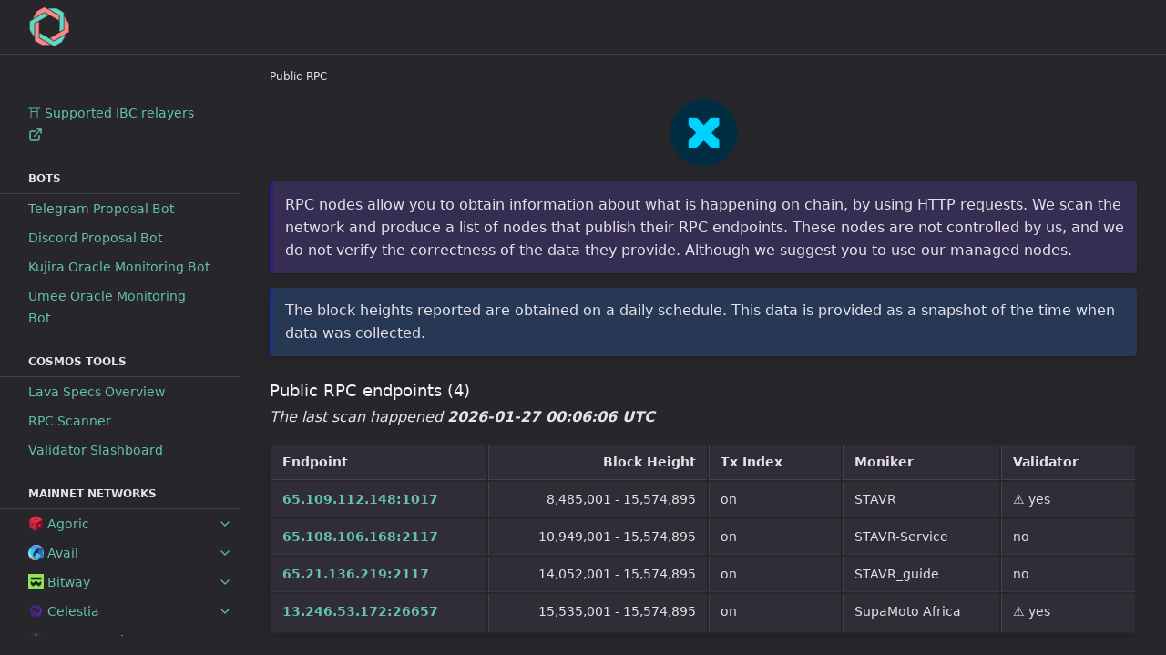

--- FILE ---
content_type: text/html
request_url: https://services.kjnodes.com/mainnet/impacthub/public-rpc/
body_size: 5001
content:
<!DOCTYPE html> <html lang="en-US"> <head> <meta charset="UTF-8"> <meta http-equiv="X-UA-Compatible" content="IE=Edge"> <link rel="stylesheet" href="/assets/css/just-the-docs-default.css"> <link rel="stylesheet" href="/assets/css/just-the-docs-head-nav.css" id="jtd-head-nav-stylesheet"> <style id="jtd-nav-activation"> .site-nav ul li a { background-image: none; } .site-nav > ul.nav-category-list > li > button svg { transform: rotate(-90deg); } .site-nav > ul.nav-category-list > li.nav-list-item > ul.nav-list { display: block; } </style> <script src="/assets/js/just-the-docs.js"></script> <meta name="viewport" content="width=device-width, initial-scale=1"> <link rel="icon" href="/favicon.ico" type="image/x-icon"> <!-- Begin Jekyll SEO tag v2.8.0 --> <title>Public RPC | kjnodes Web3 chain services</title> <meta name="generator" content="Jekyll v4.3.4" /> <meta property="og:title" content="Public RPC" /> <meta property="og:locale" content="en_US" /> <meta name="description" content="List of publicly accessible RPC endpoints on the blockchain, maintained by third parties." /> <meta property="og:description" content="List of publicly accessible RPC endpoints on the blockchain, maintained by third parties." /> <link rel="canonical" href="https://services.kjnodes.com/mainnet/impacthub/public-rpc/" /> <meta property="og:url" content="https://services.kjnodes.com/mainnet/impacthub/public-rpc/" /> <meta property="og:site_name" content="kjnodes Web3 chain services" /> <meta property="og:type" content="article" /> <meta property="article:published_time" content="2026-01-27T00:45:17+00:00" /> <meta name="twitter:card" content="summary" /> <meta property="twitter:title" content="Public RPC" /> <meta name="twitter:site" content="@kjnodes" /> <script type="application/ld+json"> {"@context":"https://schema.org","@type":"BlogPosting","dateModified":"2026-01-27T00:45:17+00:00","datePublished":"2026-01-27T00:45:17+00:00","description":"List of publicly accessible RPC endpoints on the blockchain, maintained by third parties.","headline":"Public RPC","mainEntityOfPage":{"@type":"WebPage","@id":"https://services.kjnodes.com/mainnet/impacthub/public-rpc/"},"publisher":{"@type":"Organization","logo":{"@type":"ImageObject","url":"https://services.kjnodes.com/assets/images/logo.png"}},"url":"https://services.kjnodes.com/mainnet/impacthub/public-rpc/"}</script> <!-- End Jekyll SEO tag --> </head> <body> <a class="skip-to-main" href="#main-content">Skip to main content</a> <svg xmlns="http://www.w3.org/2000/svg" class="d-none"> <symbol id="svg-link" viewBox="0 0 24 24"> <title>Link</title> <svg xmlns="http://www.w3.org/2000/svg" width="24" height="24" viewBox="0 0 24 24" fill="none" stroke="currentColor" stroke-width="2" stroke-linecap="round" stroke-linejoin="round" class="feather feather-link"> <path d="M10 13a5 5 0 0 0 7.54.54l3-3a5 5 0 0 0-7.07-7.07l-1.72 1.71"></path><path d="M14 11a5 5 0 0 0-7.54-.54l-3 3a5 5 0 0 0 7.07 7.07l1.71-1.71"></path> </svg> </symbol> <symbol id="svg-menu" viewBox="0 0 24 24"> <title>Menu</title> <svg xmlns="http://www.w3.org/2000/svg" width="24" height="24" viewBox="0 0 24 24" fill="none" stroke="currentColor" stroke-width="2" stroke-linecap="round" stroke-linejoin="round" class="feather feather-menu"> <line x1="3" y1="12" x2="21" y2="12"></line><line x1="3" y1="6" x2="21" y2="6"></line><line x1="3" y1="18" x2="21" y2="18"></line> </svg> </symbol> <symbol id="svg-arrow-right" viewBox="0 0 24 24"> <title>Expand</title> <svg xmlns="http://www.w3.org/2000/svg" width="24" height="24" viewBox="0 0 24 24" fill="none" stroke="currentColor" stroke-width="2" stroke-linecap="round" stroke-linejoin="round" class="feather feather-chevron-right"> <polyline points="9 18 15 12 9 6"></polyline> </svg> </symbol> <!-- Feather. MIT License: https://github.com/feathericons/feather/blob/master/LICENSE --> <symbol id="svg-external-link" width="24" height="24" viewBox="0 0 24 24" fill="none" stroke="currentColor" stroke-width="2" stroke-linecap="round" stroke-linejoin="round" class="feather feather-external-link"> <title id="svg-external-link-title">(external link)</title> <path d="M18 13v6a2 2 0 0 1-2 2H5a2 2 0 0 1-2-2V8a2 2 0 0 1 2-2h6"></path><polyline points="15 3 21 3 21 9"></polyline><line x1="10" y1="14" x2="21" y2="3"></line> </symbol> <!-- Bootstrap Icons. MIT License: https://github.com/twbs/icons/blob/main/LICENSE.md --> <symbol id="svg-copy" viewBox="0 0 16 16"> <title>Copy</title> <svg xmlns="http://www.w3.org/2000/svg" width="16" height="16" fill="currentColor" class="bi bi-clipboard" viewBox="0 0 16 16"> <path d="M4 1.5H3a2 2 0 0 0-2 2V14a2 2 0 0 0 2 2h10a2 2 0 0 0 2-2V3.5a2 2 0 0 0-2-2h-1v1h1a1 1 0 0 1 1 1V14a1 1 0 0 1-1 1H3a1 1 0 0 1-1-1V3.5a1 1 0 0 1 1-1h1v-1z"/> <path d="M9.5 1a.5.5 0 0 1 .5.5v1a.5.5 0 0 1-.5.5h-3a.5.5 0 0 1-.5-.5v-1a.5.5 0 0 1 .5-.5h3zm-3-1A1.5 1.5 0 0 0 5 1.5v1A1.5 1.5 0 0 0 6.5 4h3A1.5 1.5 0 0 0 11 2.5v-1A1.5 1.5 0 0 0 9.5 0h-3z"/> </svg> </symbol> <symbol id="svg-copied" viewBox="0 0 16 16"> <title>Copied</title> <svg xmlns="http://www.w3.org/2000/svg" width="16" height="16" fill="currentColor" class="bi bi-clipboard-check-fill" viewBox="0 0 16 16"> <path d="M6.5 0A1.5 1.5 0 0 0 5 1.5v1A1.5 1.5 0 0 0 6.5 4h3A1.5 1.5 0 0 0 11 2.5v-1A1.5 1.5 0 0 0 9.5 0h-3Zm3 1a.5.5 0 0 1 .5.5v1a.5.5 0 0 1-.5.5h-3a.5.5 0 0 1-.5-.5v-1a.5.5 0 0 1 .5-.5h3Z"/> <path d="M4 1.5H3a2 2 0 0 0-2 2V14a2 2 0 0 0 2 2h10a2 2 0 0 0 2-2V3.5a2 2 0 0 0-2-2h-1v1A2.5 2.5 0 0 1 9.5 5h-3A2.5 2.5 0 0 1 4 2.5v-1Zm6.854 7.354-3 3a.5.5 0 0 1-.708 0l-1.5-1.5a.5.5 0 0 1 .708-.708L7.5 10.793l2.646-2.647a.5.5 0 0 1 .708.708Z"/> </svg> </symbol> </svg> <div class="side-bar"> <div class="site-header" role="banner"> <a href="/" class="site-title lh-tight"> <div class="site-logo" role="img" aria-label="kjnodes Web3 chain services"></div> </a> <button id="menu-button" class="site-button btn-reset" aria-label="Toggle menu" aria-pressed="false"> <svg viewBox="0 0 24 24" class="icon" aria-hidden="true"><use xlink:href="#svg-menu"></use></svg> </button> </div> <nav aria-label="Main" id="site-nav" class="site-nav"> <ul class="nav-list"><li class="nav-list-item external"> <a href="https://relayers.kjnodes.com/" class="nav-list-link external" > ⛩ Supported IBC relayers <svg viewBox="0 0 24 24" aria-labelledby="svg-external-link-title"><use xlink:href="#svg-external-link"></use></svg> </a> </li></ul> <div class="nav-category">Bots</div> <ul class="nav-list"><li class="nav-list-item"><a href="/bots/telegram-proposal/" class="nav-list-link">Telegram Proposal Bot</a></li><li class="nav-list-item"><a href="/bots/discord-proposal/" class="nav-list-link">Discord Proposal Bot</a></li><li class="nav-list-item"><a href="/bots/kujira-oracle-monitoring/" class="nav-list-link">Kujira Oracle Monitoring Bot</a></li><li class="nav-list-item"><a href="/bots/umee-oracle-monitoring/" class="nav-list-link">Umee Oracle Monitoring Bot</a></li></ul> <div class="nav-category">Cosmos Tools</div> <ul class="nav-list"><li class="nav-list-item"><a href="/cosmos-tools/lava-specs/" class="nav-list-link">Lava Specs Overview</a></li><li class="nav-list-item"><a href="/cosmos-tools/rpc-scanner/" class="nav-list-link">RPC Scanner</a></li><li class="nav-list-item"><a href="/cosmos-tools/validator-slashboard/" class="nav-list-link">Validator Slashboard</a></li></ul> <div class="nav-category">Mainnet Networks</div> <ul class="nav-list"><li class="nav-list-item"><button class="nav-list-expander btn-reset" aria-label="toggle items in Agoric category" aria-pressed="false"> <svg viewBox="0 0 24 24" aria-hidden="true"><use xlink:href="#svg-arrow-right"></use></svg> </button><a href="/mainnet/agoric/" class="nav-list-link"><img class="mini" src="/assets/images/logos/agoric.png" alt=""> Agoric</a><ul class="nav-list"><li class="nav-list-item"><a href="/mainnet/agoric/installation/" class="nav-list-link">Installation</a></li><li class="nav-list-item"><a href="/mainnet/agoric/upgrade/" class="nav-list-link">Upgrade</a></li><li class="nav-list-item"><a href="/mainnet/agoric/snapshot/" class="nav-list-link">Snapshot</a></li><li class="nav-list-item"><a href="/mainnet/agoric/state-sync/" class="nav-list-link">State sync</a></li><li class="nav-list-item"><a href="/mainnet/agoric/useful-commands/" class="nav-list-link">Useful commands</a></li><li class="nav-list-item"><a href="/mainnet/agoric/public-rpc/" class="nav-list-link">Public RPC</a></li><li class="nav-list-item"><a href="/mainnet/agoric/slashboard/" class="nav-list-link">Slashboard</a></li></ul></li><li class="nav-list-item"><button class="nav-list-expander btn-reset" aria-label="toggle items in Avail category" aria-pressed="false"> <svg viewBox="0 0 24 24" aria-hidden="true"><use xlink:href="#svg-arrow-right"></use></svg> </button><a href="/mainnet/avail/" class="nav-list-link"><img class="mini" src="/assets/images/logos/avail.png" alt=""> Avail</a><ul class="nav-list"><li class="nav-list-item"><a href="/mainnet/avail/installation/" class="nav-list-link">Installation</a></li><li class="nav-list-item"><a href="/mainnet/avail/upgrade/" class="nav-list-link">Upgrade</a></li><li class="nav-list-item"><a href="/mainnet/avail/snapshot/" class="nav-list-link">Snapshot</a></li><li class="nav-list-item"><a href="/mainnet/avail/state-sync/" class="nav-list-link">State sync</a></li><li class="nav-list-item"><a href="/mainnet/avail/useful-commands/" class="nav-list-link">Useful commands</a></li></ul></li><li class="nav-list-item"><button class="nav-list-expander btn-reset" aria-label="toggle items in Bitway category" aria-pressed="false"> <svg viewBox="0 0 24 24" aria-hidden="true"><use xlink:href="#svg-arrow-right"></use></svg> </button><a href="/mainnet/bitway/" class="nav-list-link"><img class="mini" src="/assets/images/logos/bitway.png" alt=""> Bitway</a><ul class="nav-list"><li class="nav-list-item"><a href="/mainnet/bitway/installation/" class="nav-list-link">Installation</a></li><li class="nav-list-item"><a href="/mainnet/bitway/upgrade/" class="nav-list-link">Upgrade</a></li><li class="nav-list-item"><a href="/mainnet/bitway/snapshot/" class="nav-list-link">Snapshot</a></li><li class="nav-list-item"><a href="/mainnet/bitway/state-sync/" class="nav-list-link">State sync</a></li><li class="nav-list-item"><a href="/mainnet/bitway/useful-commands/" class="nav-list-link">Useful commands</a></li><li class="nav-list-item"><a href="/mainnet/bitway/public-rpc/" class="nav-list-link">Public RPC</a></li></ul></li><li class="nav-list-item"><button class="nav-list-expander btn-reset" aria-label="toggle items in Celestia category" aria-pressed="false"> <svg viewBox="0 0 24 24" aria-hidden="true"><use xlink:href="#svg-arrow-right"></use></svg> </button><a href="/mainnet/celestia/" class="nav-list-link"><img class="mini" src="/assets/images/logos/celestia.png" alt=""> Celestia</a><ul class="nav-list"><li class="nav-list-item"><a href="/mainnet/celestia/installation/" class="nav-list-link">Installation</a></li><li class="nav-list-item"><a href="/mainnet/celestia/upgrade/" class="nav-list-link">Upgrade</a></li><li class="nav-list-item"><a href="/mainnet/celestia/snapshot/" class="nav-list-link">Snapshot</a></li><li class="nav-list-item"><a href="/mainnet/celestia/snapshot-archive/" class="nav-list-link">Snapshot (Archive)</a></li><li class="nav-list-item"><a href="/mainnet/celestia/state-sync/" class="nav-list-link">State sync</a></li><li class="nav-list-item"><a href="/mainnet/celestia/useful-commands/" class="nav-list-link">Useful commands</a></li><li class="nav-list-item"><a href="/mainnet/celestia/public-rpc/" class="nav-list-link">Public RPC</a></li><li class="nav-list-item"><a href="/mainnet/celestia/slashboard/" class="nav-list-link">Slashboard</a></li></ul></li><li class="nav-list-item"><button class="nav-list-expander btn-reset" aria-label="toggle items in Cosmos Hub category" aria-pressed="false"> <svg viewBox="0 0 24 24" aria-hidden="true"><use xlink:href="#svg-arrow-right"></use></svg> </button><a href="/mainnet/cosmoshub/" class="nav-list-link"><img class="mini" src="/assets/images/logos/cosmoshub.png" alt=""> Cosmos Hub</a><ul class="nav-list"><li class="nav-list-item"><a href="/mainnet/cosmoshub/installation/" class="nav-list-link">Installation</a></li><li class="nav-list-item"><a href="/mainnet/cosmoshub/upgrade/" class="nav-list-link">Upgrade</a></li><li class="nav-list-item"><a href="/mainnet/cosmoshub/snapshot/" class="nav-list-link">Snapshot</a></li><li class="nav-list-item"><a href="/mainnet/cosmoshub/state-sync/" class="nav-list-link">State sync</a></li><li class="nav-list-item"><a href="/mainnet/cosmoshub/useful-commands/" class="nav-list-link">Useful commands</a></li><li class="nav-list-item"><a href="/mainnet/cosmoshub/public-rpc/" class="nav-list-link">Public RPC</a></li><li class="nav-list-item"><a href="/mainnet/cosmoshub/slashboard/" class="nav-list-link">Slashboard</a></li></ul></li><li class="nav-list-item"><button class="nav-list-expander btn-reset" aria-label="toggle items in Dymension category" aria-pressed="false"> <svg viewBox="0 0 24 24" aria-hidden="true"><use xlink:href="#svg-arrow-right"></use></svg> </button><a href="/mainnet/dymension/" class="nav-list-link"><img class="mini" src="/assets/images/logos/dymension.png" alt=""> Dymension</a><ul class="nav-list"><li class="nav-list-item"><a href="/mainnet/dymension/installation/" class="nav-list-link">Installation</a></li><li class="nav-list-item"><a href="/mainnet/dymension/upgrade/" class="nav-list-link">Upgrade</a></li><li class="nav-list-item"><a href="/mainnet/dymension/snapshot/" class="nav-list-link">Snapshot</a></li><li class="nav-list-item"><a href="/mainnet/dymension/state-sync/" class="nav-list-link">State sync</a></li><li class="nav-list-item"><a href="/mainnet/dymension/useful-commands/" class="nav-list-link">Useful commands</a></li><li class="nav-list-item"><a href="/mainnet/dymension/public-rpc/" class="nav-list-link">Public RPC</a></li><li class="nav-list-item"><a href="/mainnet/dymension/slashboard/" class="nav-list-link">Slashboard</a></li></ul></li><li class="nav-list-item"><button class="nav-list-expander btn-reset" aria-label="toggle items in Humans category" aria-pressed="false"> <svg viewBox="0 0 24 24" aria-hidden="true"><use xlink:href="#svg-arrow-right"></use></svg> </button><a href="/mainnet/humans/" class="nav-list-link"><img class="mini" src="/assets/images/logos/humans.png" alt=""> Humans</a><ul class="nav-list"><li class="nav-list-item"><a href="/mainnet/humans/installation/" class="nav-list-link">Installation</a></li><li class="nav-list-item"><a href="/mainnet/humans/upgrade/" class="nav-list-link">Upgrade</a></li><li class="nav-list-item"><a href="/mainnet/humans/snapshot/" class="nav-list-link">Snapshot</a></li><li class="nav-list-item"><a href="/mainnet/humans/state-sync/" class="nav-list-link">State sync</a></li><li class="nav-list-item"><a href="/mainnet/humans/useful-commands/" class="nav-list-link">Useful commands</a></li><li class="nav-list-item"><a href="/mainnet/humans/public-rpc/" class="nav-list-link">Public RPC</a></li><li class="nav-list-item"><a href="/mainnet/humans/slashboard/" class="nav-list-link">Slashboard</a></li></ul></li><li class="nav-list-item"><button class="nav-list-expander btn-reset" aria-label="toggle items in Lava category" aria-pressed="false"> <svg viewBox="0 0 24 24" aria-hidden="true"><use xlink:href="#svg-arrow-right"></use></svg> </button><a href="/mainnet/lava/" class="nav-list-link"><img class="mini" src="/assets/images/logos/lava.png" alt=""> Lava</a><ul class="nav-list"><li class="nav-list-item"><a href="/mainnet/lava/installation/" class="nav-list-link">Installation</a></li><li class="nav-list-item"><a href="/mainnet/lava/upgrade/" class="nav-list-link">Upgrade</a></li><li class="nav-list-item"><a href="/mainnet/lava/snapshot/" class="nav-list-link">Snapshot</a></li><li class="nav-list-item"><a href="/mainnet/lava/state-sync/" class="nav-list-link">State sync</a></li><li class="nav-list-item"><a href="/mainnet/lava/useful-commands/" class="nav-list-link">Useful commands</a></li><li class="nav-list-item"><a href="/mainnet/lava/public-rpc/" class="nav-list-link">Public RPC</a></li><li class="nav-list-item"><a href="/mainnet/lava/slashboard/" class="nav-list-link">Slashboard</a></li></ul></li><li class="nav-list-item"><button class="nav-list-expander btn-reset" aria-label="toggle items in Nibiru category" aria-pressed="false"> <svg viewBox="0 0 24 24" aria-hidden="true"><use xlink:href="#svg-arrow-right"></use></svg> </button><a href="/mainnet/nibiru/" class="nav-list-link"><img class="mini" src="/assets/images/logos/nibiru.png" alt=""> Nibiru</a><ul class="nav-list"><li class="nav-list-item"><a href="/mainnet/nibiru/installation/" class="nav-list-link">Installation</a></li><li class="nav-list-item"><a href="/mainnet/nibiru/upgrade/" class="nav-list-link">Upgrade</a></li><li class="nav-list-item"><a href="/mainnet/nibiru/snapshot/" class="nav-list-link">Snapshot</a></li><li class="nav-list-item"><a href="/mainnet/nibiru/state-sync/" class="nav-list-link">State sync</a></li><li class="nav-list-item"><a href="/mainnet/nibiru/useful-commands/" class="nav-list-link">Useful commands</a></li><li class="nav-list-item"><a href="/mainnet/nibiru/public-rpc/" class="nav-list-link">Public RPC</a></li><li class="nav-list-item"><a href="/mainnet/nibiru/slashboard/" class="nav-list-link">Slashboard</a></li></ul></li><li class="nav-list-item"><button class="nav-list-expander btn-reset" aria-label="toggle items in Nillion category" aria-pressed="false"> <svg viewBox="0 0 24 24" aria-hidden="true"><use xlink:href="#svg-arrow-right"></use></svg> </button><a href="/mainnet/nillion/" class="nav-list-link"><img class="mini" src="/assets/images/logos/nillion.png" alt=""> Nillion</a><ul class="nav-list"><li class="nav-list-item"><a href="/mainnet/nillion/installation/" class="nav-list-link">Installation</a></li><li class="nav-list-item"><a href="/mainnet/nillion/upgrade/" class="nav-list-link">Upgrade</a></li><li class="nav-list-item"><a href="/mainnet/nillion/snapshot/" class="nav-list-link">Snapshot</a></li><li class="nav-list-item"><a href="/mainnet/nillion/state-sync/" class="nav-list-link">State sync</a></li><li class="nav-list-item"><a href="/mainnet/nillion/useful-commands/" class="nav-list-link">Useful commands</a></li><li class="nav-list-item"><a href="/mainnet/nillion/public-rpc/" class="nav-list-link">Public RPC</a></li><li class="nav-list-item"><a href="/mainnet/nillion/slashboard/" class="nav-list-link">Slashboard</a></li></ul></li><li class="nav-list-item"><button class="nav-list-expander btn-reset" aria-label="toggle items in Osmosis category" aria-pressed="false"> <svg viewBox="0 0 24 24" aria-hidden="true"><use xlink:href="#svg-arrow-right"></use></svg> </button><a href="/mainnet/osmosis/" class="nav-list-link"><img class="mini" src="/assets/images/logos/osmosis.png" alt=""> Osmosis</a><ul class="nav-list"><li class="nav-list-item"><a href="/mainnet/osmosis/installation/" class="nav-list-link">Installation</a></li><li class="nav-list-item"><a href="/mainnet/osmosis/upgrade/" class="nav-list-link">Upgrade</a></li><li class="nav-list-item"><a href="/mainnet/osmosis/snapshot/" class="nav-list-link">Snapshot</a></li><li class="nav-list-item"><a href="/mainnet/osmosis/state-sync/" class="nav-list-link">State sync</a></li><li class="nav-list-item"><a href="/mainnet/osmosis/useful-commands/" class="nav-list-link">Useful commands</a></li><li class="nav-list-item"><a href="/mainnet/osmosis/public-rpc/" class="nav-list-link">Public RPC</a></li><li class="nav-list-item"><a href="/mainnet/osmosis/slashboard/" class="nav-list-link">Slashboard</a></li></ul></li><li class="nav-list-item"><button class="nav-list-expander btn-reset" aria-label="toggle items in Seda category" aria-pressed="false"> <svg viewBox="0 0 24 24" aria-hidden="true"><use xlink:href="#svg-arrow-right"></use></svg> </button><a href="/mainnet/seda/" class="nav-list-link"><img class="mini" src="/assets/images/logos/seda.png" alt=""> Seda</a><ul class="nav-list"><li class="nav-list-item"><a href="/mainnet/seda/installation/" class="nav-list-link">Installation</a></li><li class="nav-list-item"><a href="/mainnet/seda/upgrade/" class="nav-list-link">Upgrade</a></li><li class="nav-list-item"><a href="/mainnet/seda/snapshot/" class="nav-list-link">Snapshot</a></li><li class="nav-list-item"><a href="/mainnet/seda/state-sync/" class="nav-list-link">State sync</a></li><li class="nav-list-item"><a href="/mainnet/seda/useful-commands/" class="nav-list-link">Useful commands</a></li><li class="nav-list-item"><a href="/mainnet/seda/public-rpc/" class="nav-list-link">Public RPC</a></li><li class="nav-list-item"><a href="/mainnet/seda/slashboard/" class="nav-list-link">Slashboard</a></li></ul></li><li class="nav-list-item"><button class="nav-list-expander btn-reset" aria-label="toggle items in Sei category" aria-pressed="false"> <svg viewBox="0 0 24 24" aria-hidden="true"><use xlink:href="#svg-arrow-right"></use></svg> </button><a href="/mainnet/sei/" class="nav-list-link"><img class="mini" src="/assets/images/logos/sei.png" alt=""> Sei</a><ul class="nav-list"><li class="nav-list-item"><a href="/mainnet/sei/installation/" class="nav-list-link">Installation</a></li><li class="nav-list-item"><a href="/mainnet/sei/upgrade/" class="nav-list-link">Upgrade</a></li><li class="nav-list-item"><a href="/mainnet/sei/snapshot/" class="nav-list-link">Snapshot</a></li><li class="nav-list-item"><a href="/mainnet/sei/state-sync/" class="nav-list-link">State sync</a></li><li class="nav-list-item"><a href="/mainnet/sei/useful-commands/" class="nav-list-link">Useful commands</a></li></ul></li><li class="nav-list-item"><button class="nav-list-expander btn-reset" aria-label="toggle items in Swisstronik category" aria-pressed="false"> <svg viewBox="0 0 24 24" aria-hidden="true"><use xlink:href="#svg-arrow-right"></use></svg> </button><a href="/mainnet/swisstronik/" class="nav-list-link"><img class="mini" src="/assets/images/logos/swisstronik.png" alt=""> Swisstronik</a><ul class="nav-list"><li class="nav-list-item"><a href="/mainnet/swisstronik/installation/" class="nav-list-link">Installation</a></li><li class="nav-list-item"><a href="/mainnet/swisstronik/upgrade/" class="nav-list-link">Upgrade</a></li><li class="nav-list-item"><a href="/mainnet/swisstronik/snapshot/" class="nav-list-link">Snapshot</a></li><li class="nav-list-item"><a href="/mainnet/swisstronik/state-sync/" class="nav-list-link">State sync</a></li><li class="nav-list-item"><a href="/mainnet/swisstronik/useful-commands/" class="nav-list-link">Useful commands</a></li><li class="nav-list-item"><a href="/mainnet/swisstronik/public-rpc/" class="nav-list-link">Public RPC</a></li><li class="nav-list-item"><a href="/mainnet/swisstronik/slashboard/" class="nav-list-link">Slashboard</a></li></ul></li><li class="nav-list-item"><button class="nav-list-expander btn-reset" aria-label="toggle items in Zenrock category" aria-pressed="false"> <svg viewBox="0 0 24 24" aria-hidden="true"><use xlink:href="#svg-arrow-right"></use></svg> </button><a href="/mainnet/zenrock/" class="nav-list-link"><img class="mini" src="/assets/images/logos/zenrock.png" alt=""> Zenrock</a><ul class="nav-list"><li class="nav-list-item"><a href="/mainnet/zenrock/installation/" class="nav-list-link">Installation</a></li><li class="nav-list-item"><a href="/mainnet/zenrock/upgrade/" class="nav-list-link">Upgrade</a></li><li class="nav-list-item"><a href="/mainnet/zenrock/snapshot/" class="nav-list-link">Snapshot</a></li><li class="nav-list-item"><a href="/mainnet/zenrock/state-sync/" class="nav-list-link">State sync</a></li><li class="nav-list-item"><a href="/mainnet/zenrock/useful-commands/" class="nav-list-link">Useful commands</a></li><li class="nav-list-item"><a href="/mainnet/zenrock/public-rpc/" class="nav-list-link">Public RPC</a></li><li class="nav-list-item"><a href="/mainnet/zenrock/slashboard/" class="nav-list-link">Slashboard</a></li></ul></li></ul> <div class="nav-category">Testnet Networks</div> <ul class="nav-list"><li class="nav-list-item"><button class="nav-list-expander btn-reset" aria-label="toggle items in Celestia category" aria-pressed="false"> <svg viewBox="0 0 24 24" aria-hidden="true"><use xlink:href="#svg-arrow-right"></use></svg> </button><a href="/testnet/celestia/" class="nav-list-link"><img class="mini" src="/assets/images/logos/celestia.png" alt=""> Celestia</a><ul class="nav-list"><li class="nav-list-item"><a href="/testnet/celestia/installation/" class="nav-list-link">Installation</a></li><li class="nav-list-item"><a href="/testnet/celestia/upgrade/" class="nav-list-link">Upgrade</a></li><li class="nav-list-item"><a href="/testnet/celestia/snapshot/" class="nav-list-link">Snapshot</a></li><li class="nav-list-item"><a href="/testnet/celestia/state-sync/" class="nav-list-link">State sync</a></li><li class="nav-list-item"><a href="/testnet/celestia/useful-commands/" class="nav-list-link">Useful commands</a></li><li class="nav-list-item"><a href="/testnet/celestia/public-rpc/" class="nav-list-link">Public RPC</a></li></ul></li><li class="nav-list-item"><button class="nav-list-expander btn-reset" aria-label="toggle items in Cosmos Hub category" aria-pressed="false"> <svg viewBox="0 0 24 24" aria-hidden="true"><use xlink:href="#svg-arrow-right"></use></svg> </button><a href="/testnet/cosmoshub/" class="nav-list-link"><img class="mini" src="/assets/images/logos/cosmoshub.png" alt=""> Cosmos Hub</a><ul class="nav-list"><li class="nav-list-item"><a href="/testnet/cosmoshub/installation/" class="nav-list-link">Installation</a></li><li class="nav-list-item"><a href="/testnet/cosmoshub/upgrade/" class="nav-list-link">Upgrade</a></li><li class="nav-list-item"><a href="/testnet/cosmoshub/snapshot/" class="nav-list-link">Snapshot</a></li><li class="nav-list-item"><a href="/testnet/cosmoshub/state-sync/" class="nav-list-link">State sync</a></li><li class="nav-list-item"><a href="/testnet/cosmoshub/useful-commands/" class="nav-list-link">Useful commands</a></li><li class="nav-list-item"><a href="/testnet/cosmoshub/public-rpc/" class="nav-list-link">Public RPC</a></li></ul></li><li class="nav-list-item"><button class="nav-list-expander btn-reset" aria-label="toggle items in Humans category" aria-pressed="false"> <svg viewBox="0 0 24 24" aria-hidden="true"><use xlink:href="#svg-arrow-right"></use></svg> </button><a href="/testnet/humans/" class="nav-list-link"><img class="mini" src="/assets/images/logos/humans.png" alt=""> Humans</a><ul class="nav-list"><li class="nav-list-item"><a href="/testnet/humans/installation/" class="nav-list-link">Installation</a></li><li class="nav-list-item"><a href="/testnet/humans/upgrade/" class="nav-list-link">Upgrade</a></li><li class="nav-list-item"><a href="/testnet/humans/snapshot/" class="nav-list-link">Snapshot</a></li><li class="nav-list-item"><a href="/testnet/humans/state-sync/" class="nav-list-link">State sync</a></li><li class="nav-list-item"><a href="/testnet/humans/useful-commands/" class="nav-list-link">Useful commands</a></li><li class="nav-list-item"><a href="/testnet/humans/public-rpc/" class="nav-list-link">Public RPC</a></li></ul></li><li class="nav-list-item"><button class="nav-list-expander btn-reset" aria-label="toggle items in Lava category" aria-pressed="false"> <svg viewBox="0 0 24 24" aria-hidden="true"><use xlink:href="#svg-arrow-right"></use></svg> </button><a href="/testnet/lava/" class="nav-list-link"><img class="mini" src="/assets/images/logos/lava.png" alt=""> Lava</a><ul class="nav-list"><li class="nav-list-item"><a href="/testnet/lava/installation/" class="nav-list-link">Installation</a></li><li class="nav-list-item"><a href="/testnet/lava/upgrade/" class="nav-list-link">Upgrade</a></li><li class="nav-list-item"><a href="/testnet/lava/snapshot/" class="nav-list-link">Snapshot</a></li><li class="nav-list-item"><a href="/testnet/lava/state-sync/" class="nav-list-link">State sync</a></li><li class="nav-list-item"><a href="/testnet/lava/useful-commands/" class="nav-list-link">Useful commands</a></li><li class="nav-list-item"><a href="/testnet/lava/public-rpc/" class="nav-list-link">Public RPC</a></li></ul></li><li class="nav-list-item"><button class="nav-list-expander btn-reset" aria-label="toggle items in Nillion category" aria-pressed="false"> <svg viewBox="0 0 24 24" aria-hidden="true"><use xlink:href="#svg-arrow-right"></use></svg> </button><a href="/testnet/nillion/" class="nav-list-link"><img class="mini" src="/assets/images/logos/nillion.png" alt=""> Nillion</a><ul class="nav-list"><li class="nav-list-item"><a href="/testnet/nillion/installation/" class="nav-list-link">Installation</a></li><li class="nav-list-item"><a href="/testnet/nillion/upgrade/" class="nav-list-link">Upgrade</a></li><li class="nav-list-item"><a href="/testnet/nillion/snapshot/" class="nav-list-link">Snapshot</a></li><li class="nav-list-item"><a href="/testnet/nillion/state-sync/" class="nav-list-link">State sync</a></li><li class="nav-list-item"><a href="/testnet/nillion/useful-commands/" class="nav-list-link">Useful commands</a></li><li class="nav-list-item"><a href="/testnet/nillion/public-rpc/" class="nav-list-link">Public RPC</a></li></ul></li></ul> </nav> <br> </div> <div class="main" id="top"> <div id="main-header" class="main-header"> <div></div> </div> <div class="main-content-wrap"> <nav aria-label="Breadcrumb" class="breadcrumb-nav"> <ol class="breadcrumb-nav-list"> <li class="breadcrumb-nav-list-item"><span>Public RPC</span></li> </ol> </nav> <div id="main-content" class="main-content"> <main> <p><img src="/assets/images/logos/impacthub.png" alt="" /></p> <p class="note">RPC nodes allow you to obtain information about what is happening on chain, by using HTTP requests. We scan the network and produce a list of nodes that publish their RPC endpoints. These nodes are not controlled by us, and we do not verify the correctness of the data they provide. Although we suggest you to use our managed nodes.</p> <p class="important">The block heights reported are obtained on a daily schedule. This data is provided as a snapshot of the time when data was collected.</p> <h3 id="public-rpc-endpoints-4"> <a href="#public-rpc-endpoints-4" class="anchor-heading" aria-labelledby="public-rpc-endpoints-4"><svg viewBox="0 0 16 16" aria-hidden="true"><use xlink:href="#svg-link"></use></svg></a> Public RPC endpoints (4) </h3> <p><em>The last scan happened <strong>2026-01-27 00:06:06 UTC</strong></em></p> <div class="table-wrapper"><table> <thead> <tr> <th style="text-align: left">Endpoint</th> <th style="text-align: right">Block Height</th> <th style="text-align: left">Tx Index</th> <th style="text-align: left">Moniker</th> <th style="text-align: left">Validator</th> </tr> </thead> <tbody> <tr> <td style="text-align: left"><a href="http://65.109.112.148:1017/" target="_blank" rel="noopener"><strong>65.109.112.148:1017</strong></a></td> <td style="text-align: right">8,485,001 - 15,574,895</td> <td style="text-align: left">on</td> <td style="text-align: left">STAVR</td> <td style="text-align: left">⚠️ yes</td> </tr> <tr> <td style="text-align: left"><a href="http://65.108.106.168:2117/" target="_blank" rel="noopener"><strong>65.108.106.168:2117</strong></a></td> <td style="text-align: right">10,949,001 - 15,574,895</td> <td style="text-align: left">on</td> <td style="text-align: left">STAVR-Service</td> <td style="text-align: left">no</td> </tr> <tr> <td style="text-align: left"><a href="http://65.21.136.219:2117/" target="_blank" rel="noopener"><strong>65.21.136.219:2117</strong></a></td> <td style="text-align: right">14,052,001 - 15,574,895</td> <td style="text-align: left">on</td> <td style="text-align: left">STAVR_guide</td> <td style="text-align: left">no</td> </tr> <tr> <td style="text-align: left"><a href="http://13.246.53.172:26657/" target="_blank" rel="noopener"><strong>13.246.53.172:26657</strong></a></td> <td style="text-align: right">15,535,001 - 15,574,895</td> <td style="text-align: left">on</td> <td style="text-align: left">SupaMoto Africa</td> <td style="text-align: left">⚠️ yes</td> </tr> </tbody> </table></div> <p><a href="https://snapshots.kjnodes.com/_rpc/impacthub.json"><em>raw scan results</em></a></p> <p class="highlight">⚠️ Validators or public sentries which hold voting power above 0 are marked with warning symbol. Exposed to the public network, endpoints can be used as attack vector to harm the chain. Node operators should be aware of this and have a firewall rules in place to limit the attack surface of their validator infrastructure.</p> </main> </div> </div> </div> </body> </html>


--- FILE ---
content_type: text/css
request_url: https://services.kjnodes.com/assets/css/just-the-docs-head-nav.css
body_size: 132
content:
.site-nav ul li a {
  background-image: linear-gradient(-90deg, #201f23 0%, rgba(32, 31, 35, 0.8) 80%, rgba(32, 31, 35, 0) 100%);
}


--- FILE ---
content_type: text/javascript
request_url: https://services.kjnodes.com/assets/js/just-the-docs.js
body_size: 6221
content:
(function (jtd, undefined) {

// Event handling

jtd.addEvent = function(el, type, handler) {
  if (el.attachEvent) el.attachEvent('on'+type, handler); else el.addEventListener(type, handler);
}
jtd.removeEvent = function(el, type, handler) {
  if (el.detachEvent) el.detachEvent('on'+type, handler); else el.removeEventListener(type, handler);
}
jtd.onReady = function(ready) {
  // in case the document is already rendered
  if (document.readyState!='loading') ready();
  // modern browsers
  else if (document.addEventListener) document.addEventListener('DOMContentLoaded', ready);
  // IE <= 8
  else document.attachEvent('onreadystatechange', function(){
      if (document.readyState=='complete') ready();
  });
}

// Show/hide mobile menu

function initNav() {
  jtd.addEvent(document, 'click', function(e){
    var target = e.target;
    while (target && !(target.classList && target.classList.contains('nav-list-expander'))) {
      target = target.parentNode;
    }
    if (target) {
      e.preventDefault();
      target.ariaPressed = target.parentNode.classList.toggle('active');
    }
  });

  const siteNav = document.getElementById('site-nav');
  const mainHeader = document.getElementById('main-header');
  const menuButton = document.getElementById('menu-button');

  disableHeadStyleSheets();

  jtd.addEvent(menuButton, 'click', function(e){
    e.preventDefault();

    if (menuButton.classList.toggle('nav-open')) {
      siteNav.classList.add('nav-open');
      mainHeader.classList.add('nav-open');
      menuButton.ariaPressed = true;
    } else {
      siteNav.classList.remove('nav-open');
      mainHeader.classList.remove('nav-open');
      menuButton.ariaPressed = false;
    }
  });
}

// The <head> element is assumed to include the following stylesheets:
// - a <link> to /assets/css/just-the-docs-head-nav.css,
//             with id 'jtd-head-nav-stylesheet'
// - a <style> containing the result of _includes/css/activation.scss.liquid.
// To avoid relying on the order of stylesheets (which can change with HTML
// compression, user-added JavaScript, and other side effects), stylesheets
// are only interacted with via ID

function disableHeadStyleSheets() {
  const headNav = document.getElementById('jtd-head-nav-stylesheet');
  if (headNav) {
    headNav.disabled = true;
  }

  const activation = document.getElementById('jtd-nav-activation');
  if (activation) {
    activation.disabled = true;
  }
}

// Switch theme

jtd.getTheme = function() {
  var cssFileHref = document.querySelector('[rel="stylesheet"]').getAttribute('href');
  return cssFileHref.substring(cssFileHref.lastIndexOf('-') + 1, cssFileHref.length - 4);
}

jtd.setTheme = function(theme) {
  var cssFile = document.querySelector('[rel="stylesheet"]');
  cssFile.setAttribute('href', '/assets/css/just-the-docs-' + theme + '.css');
}

// Note: pathname can have a trailing slash on a local jekyll server
// and not have the slash on GitHub Pages

function navLink() {
  var pathname = document.location.pathname;

  var navLink = document.getElementById('site-nav').querySelector('a[href="' + pathname + '"]');
  if (navLink) {
    return navLink;
  }

  // The `permalink` setting may produce navigation links whose `href` ends with `/` or `.html`.
  // To find these links when `/` is omitted from or added to pathname, or `.html` is omitted:

  if (pathname.endsWith('/') && pathname != '/') {
    pathname = pathname.slice(0, -1);
  }

  if (pathname != '/') {
    navLink = document.getElementById('site-nav').querySelector('a[href="' + pathname + '"], a[href="' + pathname + '/"], a[href="' + pathname + '.html"]');
    if (navLink) {
      return navLink;
    }
  }

  return null; // avoids `undefined`
}

// Scroll site-nav to ensure the link to the current page is visible

function scrollNav() {
  const targetLink = navLink();
  if (targetLink) {
    targetLink.scrollIntoView({ block: "center" });
    targetLink.removeAttribute('href');
  }
}

// Find the nav-list-link that refers to the current page
// then make it and all enclosing nav-list-item elements active.

function activateNav() {
  var target = navLink();
  if (target) {
    target.classList.toggle('active', true);
  }
  while (target) {
    while (target && !(target.classList && target.classList.contains('nav-list-item'))) {
      target = target.parentNode;
    }
    if (target) {
      target.classList.toggle('active', true);
      target = target.parentNode;
    }
  }
}

// Document ready

jtd.onReady(function(){
  if (document.getElementById('site-nav')) {
    initNav();
    activateNav();
    scrollNav();
  }
});

// Copy button on code

jtd.onReady(function(){

  if (!window.isSecureContext) {
    console.log('Window does not have a secure context, therefore code clipboard copy functionality will not be available. For more details see https://web.dev/async-clipboard/#security-and-permissions');
    return;
  }

  var codeBlocks = document.querySelectorAll('div.highlighter-rouge, div.listingblock > div.content, figure.highlight');

  // note: the SVG svg-copied and svg-copy is only loaded as a Jekyll include if site.enable_copy_code_button is true; see _includes/icons/icons.html
  var svgCopied =  '<svg viewBox="0 0 24 24" class="copy-icon"><use xlink:href="#svg-copied"></use></svg>';
  var svgCopy =  '<svg viewBox="0 0 24 24" class="copy-icon"><use xlink:href="#svg-copy"></use></svg>';

  codeBlocks.forEach(codeBlock => {
    var copyButton = document.createElement('button');
    var timeout = null;
    copyButton.type = 'button';
    copyButton.ariaLabel = 'Copy code to clipboard';
    copyButton.innerHTML = svgCopy;
    codeBlock.append(copyButton);

    copyButton.addEventListener('click', function () {
      if(timeout === null) {
        var code = (codeBlock.querySelector('pre:not(.lineno, .highlight)') || codeBlock.querySelector('code')).innerText;
        window.navigator.clipboard.writeText(code);

        copyButton.innerHTML = svgCopied;

        var timeoutSetting = 4000;

        timeout = setTimeout(function () {
          copyButton.innerHTML = svgCopy;
          timeout = null;
        }, timeoutSetting);
      }
    });
  });

});

})(window.jtd = window.jtd || {});


